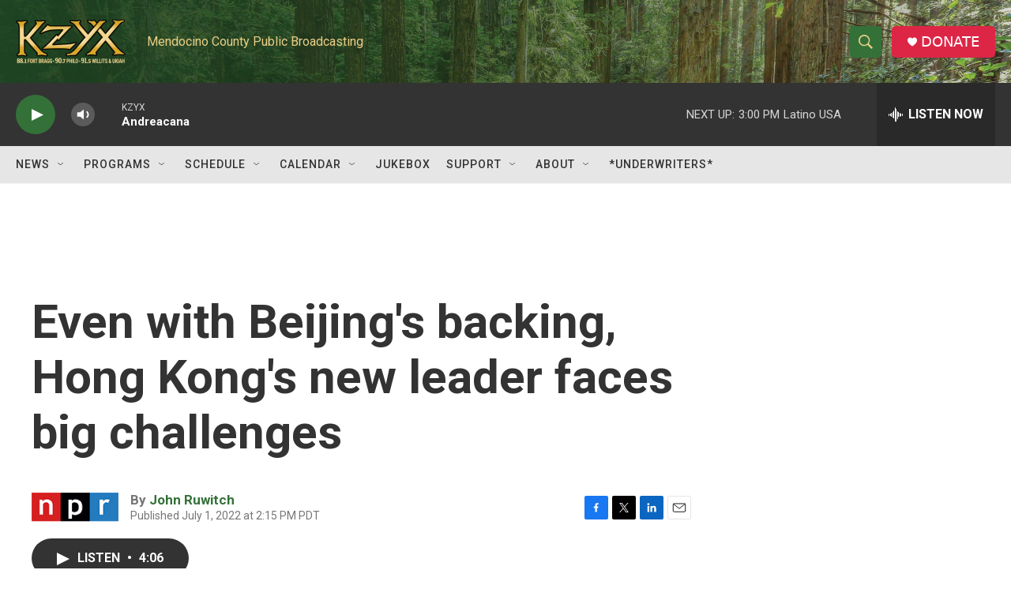

--- FILE ---
content_type: text/html; charset=utf-8
request_url: https://www.google.com/recaptcha/api2/aframe
body_size: 268
content:
<!DOCTYPE HTML><html><head><meta http-equiv="content-type" content="text/html; charset=UTF-8"></head><body><script nonce="GN3OhlM9-Tq_JINh2i30_A">/** Anti-fraud and anti-abuse applications only. See google.com/recaptcha */ try{var clients={'sodar':'https://pagead2.googlesyndication.com/pagead/sodar?'};window.addEventListener("message",function(a){try{if(a.source===window.parent){var b=JSON.parse(a.data);var c=clients[b['id']];if(c){var d=document.createElement('img');d.src=c+b['params']+'&rc='+(localStorage.getItem("rc::a")?sessionStorage.getItem("rc::b"):"");window.document.body.appendChild(d);sessionStorage.setItem("rc::e",parseInt(sessionStorage.getItem("rc::e")||0)+1);localStorage.setItem("rc::h",'1768943182653');}}}catch(b){}});window.parent.postMessage("_grecaptcha_ready", "*");}catch(b){}</script></body></html>